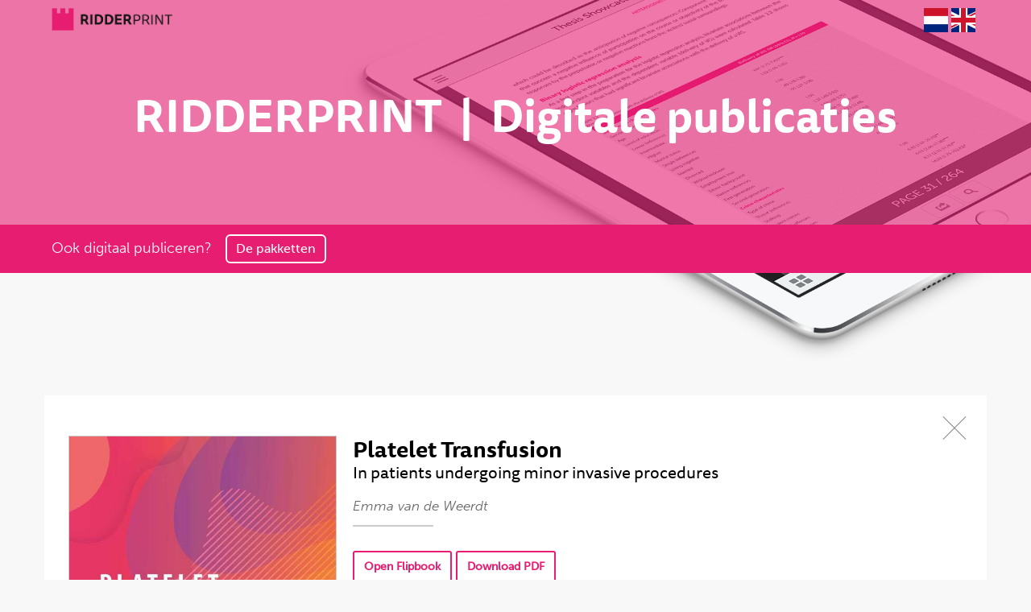

--- FILE ---
content_type: text/html; charset=UTF-8
request_url: https://www.publicatie-online.nl/publicaties/emma-van-de-weerdt/
body_size: 2965
content:
<!DOCTYPE html>
<html lang="nl" >
<head>
    <meta charset="utf-8">
    <meta http-equiv="X-UA-Compatible" content="IE=edge">
    <meta name="viewport" content="width=device-width, initial-scale=1">
    <meta name="author" content="De Webmakers Gorinchem">
    
    <link href="//maxcdn.bootstrapcdn.com/bootstrap/3.3.1/css/bootstrap.min.css" rel="stylesheet">
    <link href="//maxcdn.bootstrapcdn.com/font-awesome/4.3.0/css/font-awesome.min.css" rel="stylesheet">
    <!--[if lt IE 9]>
        <script src="https://oss.maxcdn.com/libs/html5shiv/3.7.0/html5shiv.js"></script>
        <script src="https://oss.maxcdn.com/libs/respond.js/1.4.2/respond.min.js"></script>
    <![endif]-->
    <script src="//use.typekit.net/svf3nnq.js"></script>
    <script>try{Typekit.load({ async: true });}catch(e){}</script>
    <link href="/packages/publicatie_online/themes/publicatie_online/css/icomoon.css" rel="stylesheet">
    <link href="/packages/publicatie_online/themes/publicatie_online/typography.css" rel="stylesheet">
    <link href="/packages/publicatie_online/themes/publicatie_online/css/style.css" rel="stylesheet">
    <link href="/packages/publicatie_online/themes/publicatie_online/css/safari.css" rel="stylesheet">
    <link href="/packages/publicatie_online/themes/publicatie_online/css/grid.css" rel="stylesheet">

    
<meta http-equiv="content-type" content="text/html; charset=UTF-8" />
<title>Publicatie Online :: Emma van de Weerdt</title>
<meta name="description" content="" />
<meta name="generator" content="concrete5" />
<script type="text/javascript">
var CCM_DISPATCHER_FILENAME = '/index.php';var CCM_CID = 885;var CCM_EDIT_MODE = false;var CCM_ARRANGE_MODE = false;var CCM_IMAGE_PATH = "/concrete/images";
var CCM_TOOLS_PATH = "/index.php/tools/required";
var CCM_BASE_URL = "https://www.publicatie-online.nl";
var CCM_REL = "";

</script>

	<link rel="shortcut icon" href="/files/1314/6787/5293/embleem-ridderprint.png" type="image/x-icon" />
	<link rel="icon" href="/files/1314/6787/5293/embleem-ridderprint.png" type="image/x-icon" />
<link rel="stylesheet" type="text/css" href="/concrete/css/ccm.base.css" />
<script type="text/javascript" src="/concrete/js/jquery.js"></script>
<script type="text/javascript" src="/concrete/js/ccm.base.js"></script>
<style type="text/css"> 
#blockStyle294Main19 {color:#ffffff; background-repeat:no-repeat; } 
#blockStyle185Main12 {background-repeat:no-repeat; margin:0 0 12px 0; } 
#blockStyle299Main4 {background-repeat:no-repeat; margin:0 0 28px 0; } 
#blockStyle184Main11 {background-repeat:no-repeat; margin:0 0 12px 0; } 
#blockStyle301Main3 {background-repeat:no-repeat; margin:0 0 28px 0; } 
</style>
<!-- Google tag (gtag.js) -->
<script async src="https://www.googletagmanager.com/gtag/js?id=G-2R0P4R2D9D"></script>
<script>
  window.dataLayer = window.dataLayer || [];
  function gtag(){dataLayer.push(arguments);}
  gtag('js', new Date());

  gtag('config', 'G-2R0P4R2D9D');
</script></head>
<body class="page-type-publication user-anonymous readonly not-home lower-level page-id-885 page-url-emma-van-de-weerdt not-editmode nl">

    <header>
        <div class="wrapper">
            <div id="logo">
                <a href="https://www.ridderprint.nl" target="_blank"><img src="/packages/publicatie_online/themes/publicatie_online/img/logo-ridderprint-2016s.png" border="0" /></a>
            </div>
            <div class="ccm-multilingual-switch-language-flags">
		<a href="http://publicatie-online.nl/nl/" title="NL"><img src="/files/cache/748f486a6fc53b067413d4a6c2add355.png" width="30" /></a>
		<a href="http://publication-online.com/en/" title="EN"><img src="/files/cache/c085ec638bded2e9a3d87a22b1e302a1.png" width="30" /></a>
</div>        </div>        
    </header>

    <div class="start-header wrapped">
    	<div class="inner">
	        <div class="img-wrp">
	            <img border="0" class="ccm-image-block img-responsive" alt="" src="/files/6414/4301/6193/Device-online_publ_ipad_crop.png" width="1343" height="720" />	        </div>
	        <div class="title">
	            <h1>RIDDERPRINT  |  Digitale publicaties</h1>	            <div class="clickbar"><div class="wrapper">
	            		            	<span>Ook digitaal publiceren?</span>
	            	<a class="btn btn-fill rounded" title="De pakketten" href="https://www.ridderprint.nl/online-publiceren/" target="_blank">
	            		<span>De pakketten</span>
	            	</a>
	            </div></div>
	        </div>

	    </div>
    </div>

<div class="container">
    <div class="row">
        <div class="cols-sm-12">
            <div class="og-expander">
            	<div class="og-expander-inner">
            		<span class="og-close"></span>
            		<div class="og-fullimg">
            			<img src="/files/cache/13c40f3206e6fec728324dffde2936c4_f980.jpg" style="display: inline;">
            		</div>
            		<div class="og-details">
            			<h3>Platelet Transfusion</h3>
            			<h4>In patients undergoing minor invasive procedures</h4>
            			<h5>Emma van de Weerdt</h5>
            			<div class="line"></div>
            			<div class="description"></div>
            			<div class="og-files">
            				            				            				            				            				            					<a href="http://www.publicatie-online.nl/uploaded/flipbook/137262-Emma-van-de-Weerdt" target="_blank" class="btn btn-fill rounded flip"><span>Open Flipbook</span></a>
            				            				<a href="https://www.publicatie-online.nl/publicaties/emma-van-de-weerdt/pdf/" target="_blank" class="btn btn-fill rounded"><span>Download PDF</span></a>						</div>
						<div class="og-credits">
													</div>
        			</div>
        		</div>
        	</div>
        </div>
    </div>
</div>

	<div class="cta">
        <a href="https://www.ridderprint.nl/aanvraag-offerte/" target="_blank">
            <span class="call animated"><h4><span style="color: #ffffff;">Samenwerken?</span></h4></span>
            <span class="action animated">	<div id="blockStyle294Main19" class=" ccm-block-styles" >
<p>Vraag vrijblijvend een offerte aan!</p></div></span>
        </a>
    </div>

    <footer class="footer">
        <div class="wrapper clearfix">
            <div class="nav">
                <h4>Proefschriften</h4><p><a href="https://www.ridderprint.nl/proefschriften-drukken/" target="_blank">Proefschrift drukken</a><br /><a href="https://www.ridderprint.nl/proefschrift-ontwerp/" target="_blank">Proefschrift ontwerp<br /><br /></a></p>            </div>
            <div class="nav">
                <h4>Boeken</h4><p><a href="https://www.ridderprint.nl/boeken-drukken/" target="_blank">Boek laten drukken</a></p>            </div>
            <div class="nav">
                	<div id="blockStyle185Main12" class=" ccm-block-styles" >
<h4>Ons werk</h4></div>	<div id="blockStyle299Main4" class=" ccm-block-styles" >
<p><a title="Ons werk" href="https://www.ridderprint.nl" target="_blank"><img onmouseover="this.src='/packages/publicatie_online/themes/publicatie_online/img/ons_werk_footer3.1.png';" onmouseout="this.src='/packages/publicatie_online/themes/publicatie_online/img/ons_werk_footer3.png';" src="/packages/publicatie_online/themes/publicatie_online/img/ons_werk_footer3.png" alt="ons_werk_footer3.png" width="150" height="197" /></a></p></div>            </div>
            <div class="nav">
                <h4>Klantenservice</h4><p><a title="Handleiding" href="https://www.ridderprint.nl/nl/klantenservice/handleiding/" target="_blank">Handleiding</a><br /><a title="PDF maken" href="https://www.ridderprint.nl/nl/klantenservice/pdf-maken/" target="_blank">PDF maken</a><br /><a title="Aanleverspecificaties" href="https://www.ridderprint.nl/nl/klantenservice/aanleverspecs/" target="_blank">Aanleverspecificaties</a><br /><a title="Rugdikte berekenen" href="https://www.ridderprint.nl/nl/klantenservice/rugdikte-berekenen/" target="_blank">Rugdikte berekenen</a><br /><a title="Veelgestelde vragen" href="https://www.ridderprint.nl/nl/klantenservice/veelgestelde-vragen/" target="_blank">Veelgestelde vragen</a></p>            </div>
            <div class="nav">
                <h4>Ridderprint BV</h4>
<p><img style="float: left; margin: 10px 12px 20px 0;" src="/packages/publicatie_online/themes/publicatie_online/img/embleem-ridderprint.png" alt="Embleem Ridderprint" width="40" height="40" /></p>
<p style="float: left;">Ohmweg 21<br /> 2952 BD Alblasserdam<br /> T 0180 463 962</p>
<p><br /><br /><br /><br /> <a class="btn btn-fill" href="https://www.ridderprint.nl/klantenservice/contact/" target="_blank"><span>Contact ons hier</span></a></p>				<!--Janine: Wordt niet meer gebruikt-->
                <!--<div id="feedwrapper">
                    <ul id="twitterfeed"></ul>
                </div>-->
            </div>
            <ul class="social">
                <li><a href="https://www.twitter.com/ridderprint" target="_blank" class="icon-only icon-twitter"></a></li>
                <li><a href="http://www.facebook.com/Ridderprint" target="_blank" class="icon-only icon-facebook"></a></li>
                <li><a href="http://www.linkedin.com/company/ridderprint-bv" target="_blank" class="icon-only icon-linkedin"></a></li>
            </ul>
            <div class="legal">
                <p class="copyright">&copy; Ridderprint 2026, webdesign by <a href="https://www.dewebmakers.nl" target="_blank" rel="noopener noreferrer nofollow">De Webmakers</a></p>
            </div>
        </div>
    </footer>
    <script src="//code.jquery.com/jquery-1.11.2.min.js"></script>
    <script src="//maxcdn.bootstrapcdn.com/bootstrap/3.3.1/js/bootstrap.min.js"></script>
    <script src="//cdnjs.cloudflare.com/ajax/libs/jquery-easing/1.3/jquery.easing.min.js"></script>
    <script src="//cdnjs.cloudflare.com/ajax/libs/js-cookie/2.1.2/js.cookie.min.js"></script>
    <script src="//cdnjs.cloudflare.com/ajax/libs/jquery-mousewheel/3.1.11/jquery.mousewheel.min.js"></script>
    <script src="//cdnjs.cloudflare.com/ajax/libs/jquery.imagesloaded/3.1.8/imagesloaded.pkgd.min.js"></script>
    <script src="//cdnjs.cloudflare.com/ajax/libs/jquery.imagesloaded/3.1.8/imagesloaded.min.js"></script>
    <script src="//cdnjs.cloudflare.com/ajax/libs/modernizr/2.6.2/modernizr.min.js"></script>
    <script src="/packages/publicatie_online/themes/publicatie_online/js/grid.js"></script>
    <script src="/packages/publicatie_online/themes/publicatie_online/js/scripts.js"></script>

    </body>
</html>

--- FILE ---
content_type: text/css
request_url: https://www.publicatie-online.nl/packages/publicatie_online/themes/publicatie_online/typography.css
body_size: 206
content:

html, body {  
    background-color: #F8F8F8; color: #555; 
    font-family: "museo-sans", sans-serif;
    font-weight: 300;
    font-size: 14px;
     -webkit-text-size-adjust: 100%; 
    -ms-text-size-adjust: 100%;
    -webkit-tap-highlight-color: rgba(219,0,106,0.25);
}
a, a:hover, a:focus  { color: #e71d72; }

h1,h2,h3,h4,h5,h6,.tisa { font-family: "ff-tisa-sans-web-pro", sans-serif; }
h1,h2,h3,h4,h5,h6 { margin: 0; font-weight: 700; }
h1.museo, h2.museo, h3.museo, h4.museo, h5.museo, h6.museo { font-family: "museo-sans", sans-serif; }

h1 { color: #000; line-height: 36px; margin-bottom: 12px; font-size: 32px; }
h2 { display: block; text-align: center; padding: 50px 0 4px 0; font-size: 3em; line-height: 1.1em; color: #555; 
    font-family: "museo-sans", sans-serif; margin-bottom: 12px; font-weight:300; }
h3 { color: #e71d72; line-height: 24px; margin-bottom: 12px; font-size: 1.9em; }
h4 { color: #555; font-size: 1.4em; }
h5 { color: #e71d72; font-family: "museo-sans", sans-serif; font-weight:300; font-size: 1.6em; line-height: 1.1em; margin-bottom: 12px; }

--- FILE ---
content_type: text/css
request_url: https://www.publicatie-online.nl/packages/publicatie_online/themes/publicatie_online/css/safari.css
body_size: -137
content:

a.btn { -webkit-transition: .2s ease-out; }
a.btn-fill:before, a.btn-filled:before { -webkit-transition: width .2s ease-out; }

@media screen and (min-width: 36em) {
	header { -webkit-transition: all ease-out .5s; }
	header #logo { -webkit-transition: all ease-out .5s; }
}

--- FILE ---
content_type: application/javascript
request_url: https://www.publicatie-online.nl/packages/publicatie_online/themes/publicatie_online/js/scripts.js
body_size: 2956
content:
function matrixToArray(str) {
    return str.match(/(-?[0-9\.]+)/g);
}

// Twitter in footer
function parseTwitterDate(a){
    var out = navigator.userAgent.match(/msie [6]/i) ? a.replace(/(\+\S+) (.*)/, '$2 $1') : a ;
    return out;
}
function linkify(text){
    text = text.replace(
        /((https?\:\/\/)|(www\.))(\S+)(\w{2,4})(:[0-9]+)?(\/|\/([\w#!:.?+=&%@!\-\/]))?/gi,
        function(url){
            var full_url = !url.match('^https?:\/\/') ? 'http://' + url : url ;
            return '<a href="' + full_url + '" target="_blank">' + url + '</a>';
        }
    );
    text = text.replace(/(^|\s)@(\w+)/g, '$1@<a href="https://www.twitter.com/$2" target="_blank">$2</a>');
    text = text.replace(/(^|\s)#(\w+)/g, '$1#<a href="https://twitter.com/search/%23$2" target="_blank">$2</a>');
    return text;
}
function twitterfeed() {
    var url='/twitter.php?url=timeline&screen_name=ridderprint&count=10&include_entities=true&include_rts=false&exclude_replies=true';
    var x='#twitterfeed',html=[],data='',dataType='json',id='ridderprint',limit=4;
    jQuery.ajax({
        url: url,
        data: data,
        cache: true,
        dataType: dataType,
        success: function(a){
            var error = (a.errors ? a.errors : ''), cq = id.split('#');
            if(cq.length > 1){ a = a.statuses };
            if(error == ''){
                $.each(a, function(i,item){
                    if(i < limit){
                        var d = parseTwitterDate(item.created_at), un = item.user.screen_name, ua = item.user.profile_image_url_https ;
                        ua = '/packages/publicatie_online/themes/publicatie_online/img/embleem-ridderprint.png';
                        html.push('<li>');
                        html.push('<a href="https://www.twitter.com/'+un+'" target="_blank" class="thumb"><img src="'+ua+'" alt="" /></a>');
                        html.push('<span class="twitter-user"><a href="https://www.twitter.com/'+un+'" target="_blank"><strong>'+item.user.name+'</strong> @'+un+'</a></span><br />');
                        html.push(linkify(item.text));
                    }
                });
            } else {
                html.push('<li class="dcsmt-error">Error. '+error+'</li>');
            }
            $(x).html(html.join(''));
        }
    });
}

function showExpanderPopup(obj) {
	$('.og-expander').remove();
	var h = '<div class="og-expander popup">';
    h += '<div class="og-expander-inner clearfix"><span class="og-close"></span>';
	h += '<div class="og-fullimg"><img src="'+obj.data('largesrc')+'"></div>';
    h += '<div class="og-details">';
    h += '<h3>'+obj.data('title')+'</h3>';
    if(obj.data('subtitle')) h += '<h4>'+obj.data('subtitle')+'</h4>';
    h += '<h5>'+obj.data('author')+'</h5><div class="line"></div>';
    if(obj.data('description')) h += '<div class="description"><p>'+obj.data('description').split("\n").join('</p><p>')+'</p></div>';
    h += '<div class="og-files">';
    if(obj.data('epub')) {
        h += '<a href="'+obj.data('epub')+'" class="btn btn-fill rounded epub"><span>Download ePub</span></a>';
    }
    if(obj.data('oreader')) {
        h += '<a href="'+obj.data('oreader')+'" class="btn btn-fill rounded oreader"><span>Open ePub</span></a>';
    }
    if(obj.data('pdf')) {
        h += '<a href="'+obj.data('pdf')+'" class="btn btn-fill rounded pdf"><span>Download PDF</span></a>';
    }
    if(obj.data('unlock')) {
    	h += '<form method="post"  target="_blank" action="'+obj.data('unlock')+'" class="pubpass">'+
    		'<div class="input-group">'+
				'<input type="password" name="code" value="" class="form-control">'+
				'<span class="input-group-btn"><button type="submit" class="btn btn-fill btn-default"><span>Unlock</span></button></span>'+
			'</div>'+
		'</form>';
    } else if(obj.data('flip')) {
        h += '<a href="'+obj.data('flip')+'" class="btn btn-fill rounded flip"><span>Open Flipbook</span></a>';
    }
    if(obj.data('buttons')) {
    	for(var btn of obj.data('buttons')) {
			h += '<a href="'+btn['url']+'"'+(btn['blank']=='1'?' target="_blank"':'')+' class="btn btn-fill rounded"><span>'+btn['title']+'</span></a>';
    	}
    }
    h += '</div><div class="og-credits">';
    if(obj.data('designedby')) {
        h += '<div class="designed_by"><span>Designed by:</span> ';
        for(var btn of obj.data('designedby')) {
            h += '<strong>'+btn['title']+'</strong>'+(btn['url']!=null?'<strong> | </strong><a href="'+btn['url']+'" target="_blank">'+btn['urltitle']+'</a>':'');
        }
        h += '</div>';
    }
    if(obj.data('coverdesignby')) {
        h += '<div class="coverdesign_by"><span>Cover desing by:</span> ';
        for(var btn of obj.data('coverdesignby')) {
            h += '<strong>'+btn['title']+'</strong>'+(btn['url']!=null?'<strong> | </strong><a href="'+btn['url']+'" target="_blank">'+btn['urltitle']+'</a>':'');
        }
        h += '</div>';
    }
    h += '</div></div></div></div>';
    $('body').css('overflow-y','hidden').append(h);
    $('.og-expander .og-close').on('click', function(e) {
        e.preventDefault();
        $('body').css('overflow-y','auto');
        $('.og-expander').remove();
        setState('',false);
    });
}

// History manipulation
var oldState = {'url':window.location.href.replace(CCM_BASE_URL,''),'title':document.title, 'state':history.state}, clickOnState=false;;
window.onpopstate = function(event) {
	if(!!event.state) {
		$('#og-grid li a').each(function() {
			if($(this).attr('href') == document.location.pathname) {
				clickOnState=true;
				$(this).trigger('click'); //console.log('open');
				clickOnState=false;
				return false;
			}
		});
	}
	else {
		clickOnState=true;
		$('.og-close').trigger('click'); //console.log('close open preview');
		clickOnState=false;
	}
};
function setState(title,url) {
	if(!window.history.replaceState || !!clickOnState) return;
	if(!url || url == undefined) {
		window.history.pushState(oldState.state, oldState.title, oldState.url);
		return;
	}
	window.history.pushState({'page':title}, 'Publicatie Online :: '+title, url);
}

// Mobile has popup
function mobileGridInit() {
    if(/android|webos|iphone|ipad|ipod|blackberry|iemobile|opera mini/i.test(navigator.userAgent.toLowerCase()) || $(window).width() <= 768) {
        $('#og-grid li a').off('click').on('click', function(e) {
        	showExpanderPopup($(this));
        	setState($(this).data('title'),$(this).attr('href'));
            e.preventDefault();
        });
    }
}


$(function() {
    "use strict";

    // Publicaties worden doorgelinked
    var hash = window.location.hash, f=false;
    hash = hash.replace(/\//g, '');
    if (hash) {
    	window.location.href = CCM_BASE_URL +'/publicaties/'+ hash.substring(1);
    }

	// Grid and list view
    $('.publications .search').clone().addClass('clone sticky').appendTo('header .wrapper');
    $('.search .grid-view').on('click', function() {
    	$('.search .grid-view').removeClass('active');
    	if($(this).addClass('active').hasClass('list')) $('#og-grid').addClass('list');
    	else $('#og-grid').removeClass('list');
    	Cookies.set('og-grid', ($('#og-grid').hasClass('list')?'list':'grid') );
    });

    mobileGridInit();

    if($(window).width() <= 768) {
    	if(!$('#og-grid').hasClass('grid')) $('.grid-view.list').trigger('click');
    	if($('body').hasClass('page-type-publication')) {
    		$('body').css('overflow-y','hidden');
    		$('.og-expander').addClass('popup');
    	}
    } else {
    	if(!$('#og-grid').hasClass('list')) {
    		Grid.init(); $('.grid-view.thumbs').trigger('click');
    	}
    }

    // Know when we scrolled down. Other events: (DOMContentLoaded load).
    $(window).on('scroll', function(e) {
        if($(this).scrollTop() > 0) $('body:not(.scrolled)').addClass('scrolled');
        else $('body.scrolled').removeClass('scrolled');
        if($(this).width() <= 768) {
        	if($(this).scrollTop() > 195) { $('body:not(.sticky)').addClass('sticky'); $('.search.clone:hidden').show(); }
        	else { $('body.sticky').removeClass('sticky'); $('.search.clone:visible').hide(); }
        } else {
    		if($(this).scrollTop() > 353) { $('.search.clone:hidden').show(); }
    		else { $('.search.clone:visible').hide(); }
        }
    }).trigger('scroll');

    var noitems = $('div.no_items').hide();
    var loader = $('div.loader').hide();
    var pagination = $('#pagination');

    // Search
    var oldResults = $('#og-grid li'), xhr=null;
    $('.searchbox input')
    .on('focus', function() { $(this).closest('.searchbox').addClass('focus'); })
    .on('blur', function() { $(this).closest('.searchbox').removeClass('focus') })
    .on('keyup', function(e) {
    	if(!!xhr) xhr.abort();
        loader.show();
        if (e.which == 13) {
            e.preventDefault();
        }
        var txt = $(this).val();
        $('#og-grid li.searchresult').remove();
        if (txt.length > 1) {
        	xhr = $.get(search_url+'&filter='+txt, function(data){
				$('#og-grid').append(data);
				Grid.addItems( $('#og-grid li.searchresult').fadeIn().removeClass('out') );
				mobileGridInit();
				$('#og-grid li.normal').fadeOut().addClass('out');
				loader.hide();
				pagination.hide(); // we do not paginate search results
				if ($('.og-grid li:not(.out)').length <= 0) noitems.fadeIn();
        		else noitems.fadeOut();
			});
        } else {
            $('#og-grid li.normal').fadeIn().removeClass('out');
            setTimeout(function() {loader.hide();}, 300);
            pagination.show();
            noitems.fadeOut();
        }
    })
    .on('keydown', function(e) {
        if (e.which == 13) {
            e.preventDefault();
        };
    });

    $('.page-type-publication .og-close').on('click', function() {
        window.location.href = CCM_BASE_URL;
    });

    twitterfeed();
});


--- FILE ---
content_type: application/javascript
request_url: https://www.publicatie-online.nl/packages/publicatie_online/themes/publicatie_online/js/grid.js
body_size: 5556
content:
/*
* debouncedresize: special jQuery event that happens once after a window resize
*
* latest version and complete README available on Github:
* https://github.com/louisremi/jquery-smartresize/blob/master/jquery.debouncedresize.js
*
* Copyright 2011 @louis_remi
* Licensed under the MIT license.
*/
var $event = $.event,
$special,
resizeTimeout;

$special = $event.special.debouncedresize = {
	setup: function() {
		$( this ).on( "resize", $special.handler );
	},
	teardown: function() {
		$( this ).off( "resize", $special.handler );
	},
	handler: function( event, execAsap ) {
		// Save the context
		var context = this,
			args = arguments,
			dispatch = function() {
				// set correct event type
				event.type = "debouncedresize";
				$event.dispatch.apply( context, args );
			};

		if ( resizeTimeout ) {
			clearTimeout( resizeTimeout );
		}

		execAsap ?
			dispatch() :
			resizeTimeout = setTimeout( dispatch, $special.threshold );
	},
	threshold: 250
};

// ======================= imagesLoaded Plugin ===============================
// https://github.com/desandro/imagesloaded

// $('#my-container').imagesLoaded(myFunction)
// execute a callback when all images have loaded.
// needed because .load() doesn't work on cached images

// callback function gets image collection as argument
//  this is the container

// original: MIT license. Paul Irish. 2010.
// contributors: Oren Solomianik, David DeSandro, Yiannis Chatzikonstantinou

// blank image data-uri bypasses webkit log warning (thx doug jones)
var BLANK = '[data-uri]';

$.fn.imagesLoaded = function( callback ) {
	var $this = this,
		deferred = $.isFunction($.Deferred) ? $.Deferred() : 0,
		hasNotify = $.isFunction(deferred.notify),
		$images = $this.find('img').add( $this.filter('img') ),
		loaded = [],
		proper = [],
		broken = [];

	// Register deferred callbacks
	if ($.isPlainObject(callback)) {
		$.each(callback, function (key, value) {
			if (key === 'callback') {
				callback = value;
			} else if (deferred) {
				deferred[key](value);
			}
		});
	}

	function doneLoading() {
		var $proper = $(proper),
			$broken = $(broken);

		if ( deferred ) {
			if ( broken.length ) {
				deferred.reject( $images, $proper, $broken );
			} else {
				deferred.resolve( $images );
			}
		}

		if ( $.isFunction( callback ) ) {
			callback.call( $this, $images, $proper, $broken );
		}
	}

	function imgLoaded( img, isBroken ) {
		// don't proceed if BLANK image, or image is already loaded
		if ( img.src === BLANK || $.inArray( img, loaded ) !== -1 ) {
			return;
		}

		// store element in loaded images array
		loaded.push( img );

		// keep track of broken and properly loaded images
		if ( isBroken ) {
			broken.push( img );
		} else {
			proper.push( img );
		}

		// cache image and its state for future calls
		$.data( img, 'imagesLoaded', { isBroken: isBroken, src: img.src } );

		// trigger deferred progress method if present
		if ( hasNotify ) {
			deferred.notifyWith( $(img), [ isBroken, $images, $(proper), $(broken) ] );
		}

		// call doneLoading and clean listeners if all images are loaded
		if ( $images.length === loaded.length ){
			setTimeout( doneLoading );
			$images.unbind( '.imagesLoaded' );
		}
	}

	// if no images, trigger immediately
	if ( !$images.length ) {
		doneLoading();
	} else {
		$images.bind( 'load.imagesLoaded error.imagesLoaded', function( event ){
			// trigger imgLoaded
			imgLoaded( event.target, event.type === 'error' );
		}).each( function( i, el ) {
			var src = el.src;

			// find out if this image has been already checked for status
			// if it was, and src has not changed, call imgLoaded on it
			var cached = $.data( el, 'imagesLoaded' );
			if ( cached && cached.src === src ) {
				imgLoaded( el, cached.isBroken );
				return;
			}

			// if complete is true and browser supports natural sizes, try
			// to check for image status manually
			if ( el.complete && el.naturalWidth !== undefined ) {
				imgLoaded( el, el.naturalWidth === 0 || el.naturalHeight === 0 );
				return;
			}

			// cached images don't fire load sometimes, so we reset src, but only when
			// dealing with IE, or image is complete (loaded) and failed manual check
			// webkit hack from http://groups.google.com/group/jquery-dev/browse_thread/thread/eee6ab7b2da50e1f
			if ( el.readyState || el.complete ) {
				el.src = BLANK;
				el.src = src;
			}
		});
	}

	return deferred ? deferred.promise( $this ) : $this;
};

var Grid = (function() {

		// list of items
	var $grid = $( '#og-grid' ),
		// the items
		$items = $grid.children( 'li' ),
		// current expanded item's index
		current = -1,
		// position (top) of the expanded item
		// used to know if the preview will expand in a different row
		previewPos = -1,
		// extra amount of pixels to scroll the window
		scrollExtra = 0,
		// extra margin when expanded (between preview overlay and the next items)
		marginExpanded = 20,
		$window = $( window ), winsize,
		$body = $( 'html, body' ),
		// transitionend events
		transEndEventNames = {
			'WebkitTransition' : 'webkitTransitionEnd',
			'MozTransition' : 'transitionend',
			'OTransition' : 'oTransitionEnd',
			'msTransition' : 'MSTransitionEnd',
			'transition' : 'transitionend'
		},
		transEndEventName = transEndEventNames[ Modernizr.prefixed( 'transition' ) ],
		// support for csstransitions
		support = Modernizr.csstransitions,
		// default settings
		settings = {
			minHeight : 500,
			speed : 350,
			easing : 'ease'
		};

	function init( config ) {

		// the settings..
		settings = $.extend( true, {}, settings, config );

		$grid.width($grid.closest('.row').width() + 40);

		// preload all images
		$grid.imagesLoaded( function() {

			// save itemÂ´s size and offset
			saveItemInfo( true );
			// get windowÂ´s size
			getWinSize();
			// initialize some events
			initEvents();
			// open slide based on Hash
			opOnHash();

		} );

	}

	// add more items to the grid.
	// the new items need to appended to the grid.
	// after that call Grid.addItems(theItems);
	function addItems( $newitems ) {

		$items = $items.add( $newitems );

		$newitems.each( function() {
			var $item = $( this );
			$item.data( {
				offsetTop : $item.offset().top,
				height : $item.height()
			} );
		} );

		initItemsEvents( $newitems );

	}

	// saves the itemÂ´s offset top and height (if saveheight is true)
	function saveItemInfo( saveheight ) {
		$items.each( function() {
			var $item = $( this );
			$item.data( 'offsetTop', $item.offset().top );
			if( saveheight ) {
				$item.data( 'height', $item.height() );
			}
		} );
	}

	function opOnHash() {
	    var hash = window.location.hash;
	    hash = hash.replace(/\//g, '');
	    if (hash) {
	    	$items.each( function() {
				var $item = $( this );
				if ($('a', $item).attr('href') == hash) {
					showPreview( $item );
					return false;
				}
			});
	    }
	}


	function initEvents() {

		// when clicking an item, show the preview with the itemÂ´s info and large image.
		// close the item if already expanded.
		// also close if clicking on the itemÂ´s cross
		initItemsEvents( $items );

		// on window resize get the windowÂ´s size again
		// reset some values..
		$window.on( 'debouncedresize', function() {

			scrollExtra = 0;
			previewPos = -1;
			// save itemÂ´s offset
			saveItemInfo();
			getWinSize();
			var preview = $.data( this, 'preview' );
			if( typeof preview != 'undefined' ) {
				hidePreview();
			}

		} );

	}

	function initItemsEvents( $items ) {
		$items.off('click').on( 'click', 'span.og-close', function() {
			hidePreview();
			return false;
		} );

		$items.children('a').off('click').on('click', function(e) {
			e.preventDefault();
			var $item = $(this).parent();
			// check if item already opened
			current === $item.index() ? hidePreview() : showPreview( $item );
			return false;
		});
	}

	function getWinSize() {
		//winsize = { width : $window.width(), height : $window.height() };
		winsize = { width : $window.width(), height : 900 };
	}

	function showPreview( $item ) {

		var preview = $.data( this, 'preview' ),
			// item´s offset top
			position = $item.data( 'offsetTop' );

		scrollExtra = 0;

		// if a preview exists and previewPos is different (different row) from itemÂ´s top then close it
		if( typeof preview != 'undefined' ) {

			// not in the same row
			if( previewPos !== position ) {
				// if position > previewPos then we need to take te current previewÂ´s height in consideration when scrolling the window
				if( position > previewPos ) {
					scrollExtra = preview.height;
				}
				hidePreview();
			}
			// same row
			else {
				preview.update( $item );
				return false;
			}

		}

		// update previewPos
		previewPos = position;
		// initialize new preview for the clicked item
		preview = $.data( this, 'preview', new Preview( $item ) );
		// expand preview overlay
		preview.open();

		setState($item.children('a').data('title'),$item.children('a').attr('href'));
	}

	function hidePreview() {
		current = -1;
		var preview = $.data( this, 'preview' );
		preview.close();
		$.removeData( this, 'preview' );
		setState('',false);
	}

	// the preview obj / overlay
	function Preview( $item ) {
		this.$item = $item;
		this.expandedIdx = this.$item.index();
		this.create();
		this.update();
	}

	Preview.prototype = {
		create : function() {
			// create Preview structure:
			this.$title = $( '<h3></h3>' );
			this.$subtitle = $( '<h4></h4>' );
			this.$author = $( '<h5></h5>' );
			this.$line = $( '<div class="line"></div>' );
			this.$description = $('<div class="description">');

			this.$epub = $('<a href="#" class="btn btn-fill rounded epub"><span>Download ePub</span></a>');
			this.$oreader = $('<a href="#" class="btn btn-fill rounded oreader" target="_blank"><span>Open ePub</span></a>');
			this.$pdf = $('<a href="#" class="btn btn-fill rounded pdf"><span>Download PDF</span></a>');
			this.$unlock = $('<form method="post" target="_blank" action="" class="pubpass">'+
				'<div class="input-group">'+
					'<input type="password" name="code" value="" class="form-control">'+
					'<span class="input-group-btn"><button type="submit" class="btn btn-fill btn-default"><span>Unlock</span></button></span>'+
				'</div>'+
			'</form>');
			this.$flip = $('<a href="#" class="btn btn-fill rounded flip" target="_blank"><span>Open Flipbook</span></a>');
			this.$buttons = $('<span></span>');

			this.$files = $( '<div class="og-files"></div>' ).append( this.$epub, this.$oreader, this.$pdf, this.$unlock, this.$flip, this.$buttons );
			this.$designed_by = $('<div class="designed_by">');
			this.$coverdesign_by = $('<div class="coverdesign_by">');
			this.$credits = $('<div class="og-credits"></div>').append(this.$designed_by, this.$coverdesign_by);
			this.$details = $('<div class="og-details"></div>').append(this.$title, this.$subtitle, this.$author, this.$line, this.$description, this.$files, this.$credits);

			this.$loading = $( '<div class="og-loading"></div>' );
			this.$fullimage = $( '<div class="og-fullimg"></div>' ).append( this.$loading );
			this.$closePreview = $( '<span class="og-close"></span>' );
			this.$previewInner = $( '<div class="og-expander-inner"></div>' ).append( this.$closePreview, this.$fullimage, this.$details );
			this.$previewEl = $( '<div class="og-expander"></div>' ).append( this.$previewInner );
			// append preview element to the item
			this.$item.append( this.getEl() );
			// set the transitions for the preview and the item
			if( support ) {
				this.setTransition();
			}
		},
		update : function( $item ) {

			if( $item ) {
				this.$item = $item;
			}

			// if already expanded remove class "og-expanded" from current item and add it to new item
			if( current !== -1 ) {

				var $currentItem = $items.eq( current );
				$currentItem.removeClass( 'og-expanded' );
				hidePreview( $currentItem );

				this.$item.addClass( 'og-expanded' );
				showPreview( this.$item );
				/*
				var $currentItem = $items.eq( current );
				$currentItem.removeClass( 'og-expanded' );
				this.$item.addClass( 'og-expanded' );
				// position the preview correctly
				this.positionPreview();
				*/
			}

			// update current value
			current = this.$item.index();

			// update previewÂ´s content
			var $itemEl = this.$item.children( 'a' ),
				eldata = {
					largesrc : $itemEl.data( 'largesrc' ),
					title : $itemEl.data( 'title' ),
					subtitle : $itemEl.data( 'subtitle' )!=undefined?$itemEl.data( 'subtitle' ):false,
					author : $itemEl.data( 'author' ),
					description : $itemEl.data( 'description' ),
					epub : $itemEl.data( 'epub' )!=undefined?$itemEl.data( 'epub' ):false,
					oreader : $itemEl.data( 'oreader' )!=undefined?$itemEl.data( 'oreader' ):false,
					pdf : $itemEl.data( 'pdf' )!=undefined?$itemEl.data( 'pdf' ):false,
					unlock: $itemEl.data( 'unlock' )!=undefined?$itemEl.data( 'unlock' ):false,
					flip : $itemEl.data( 'flip' )!=undefined?$itemEl.data( 'flip' ):false,
					buttons: $itemEl.data('buttons')!=undefined ? $itemEl.data('buttons') : false,
					designed_by: $itemEl.data('designedby')!=undefined ? $itemEl.data('designedby') : false,
					coverdesign_by: $itemEl.data('coverdesignby')!=undefined ? $itemEl.data('coverdesignby') : false,
				};

			this.$title.html( eldata.title );
			this.$subtitle.html( eldata.subtitle );
			this.$author.html( eldata.author );
			if(eldata.description!='') this.$description.html( '<p>'+eldata.description.split("\n").join('</p><p>')+'</p>' );

			if (eldata.epub != false) this.$epub.attr( 'href', eldata.epub ); else this.$epub.remove();
			if (eldata.oreader != false) this.$oreader.attr( 'href', eldata.oreader ); else this.$oreader.remove();
			if (eldata.pdf != false) this.$pdf.attr( 'href', eldata.pdf ); else this.$pdf.remove();
			if (eldata.unlock != false)  this.$unlock.attr( 'action', eldata.unlock ); else this.$unlock.remove();
			if (eldata.flip != false) this.$flip.attr( 'href', eldata.flip ); else this.$flip.remove();
			if(eldata.buttons != false) {
				for(var btn of eldata.buttons) {
					var el = $('<a href="'+btn['url']+'"'+(btn['blank']=='1'?' target="_blank"':'')+' class="btn btn-fill rounded"><span>'+btn['title']+'</span></a>');
					this.$buttons.append(el);
				}
			} else this.$buttons.remove();
			if(eldata.designed_by != false) {
				this.$designed_by.append('<span>Designed by:</span> ');
				for(var btn of eldata.designed_by) {
					this.$designed_by.append('<strong>'+btn['title']+'</strong>'+(btn['url']!=null?'<strong> | </strong><a href="'+btn['url']+`" target="_blank">`+btn['urltitle']+'</a>':''));
				}
			}
			if(eldata.coverdesign_by != false) {
				this.$coverdesign_by.append('<span>Cover design by:</span> ');
				for(var btn of eldata.coverdesign_by) {
					this.$coverdesign_by.append('<strong>'+btn['title']+'</strong>'+(btn['url']!=null?'<strong> | </strong><a href="'+btn['url']+`" target="_blank">`+btn['urltitle']+'</a>':''));
				}
			}
			//console.log(eldata);
			//if(eldata.designed_by == false && eldata.coverdesign_by == false) this.$credits.remove();

			var self = this;

			// remove the current image in the preview
			if( typeof self.$largeImg != 'undefined' ) {
				self.$largeImg.remove();
			}

			// preload large image and add it to the preview
			// for smaller screens we donÂ´t display the large image (the media query will hide the fullimage wrapper)
			if( self.$fullimage.is( ':visible' ) ) {
				this.$loading.show();
				$( '<img/>' ).load( function() {
					var $img = $( this );
					if( $img.attr( 'src' ) === self.$item.children('a').data( 'largesrc' ) ) {
						self.$loading.hide();
						self.$fullimage.find( 'img' ).remove();
						self.$largeImg = $img.fadeIn( 350 );
						self.$fullimage.append( self.$largeImg );
					}
				} ).attr( 'src', eldata.largesrc );
			}

		},
		open : function() {

			setTimeout( $.proxy( function() {
				// set the height for the preview and the item
				this.setHeights();
				// scroll to position the preview in the right place
				this.positionPreview();
			}, this ), 25 );

		},
		close : function() {

			var self = this,
				onEndFn = function() {
					if( support ) {
						$( this ).off( transEndEventName );
					}
					self.$item.removeClass( 'og-expanded' );
					self.$previewEl.remove();
				};

			setTimeout( $.proxy( function() {

				if( typeof this.$largeImg !== 'undefined' ) {
					this.$largeImg.fadeOut( 'fast' );
				}
				this.$previewEl.css( 'height', 0 );
				// the current expanded item (might be different from this.$item)
				var $expandedItem = $items.eq( this.expandedIdx );
				$expandedItem.css( 'height', $expandedItem.data( 'height' ) ).on( transEndEventName, onEndFn );

				if( !support ) {
					onEndFn.call();
				}

			}, this ), 25 );

			return false;

		},
		calcHeight : function() {

			var heightPreview = winsize.height - this.$item.data( 'height' ) - marginExpanded,
				itemHeight = winsize.height;

			if( heightPreview < settings.minHeight ) {
				heightPreview = settings.minHeight;
				itemHeight = settings.minHeight + this.$item.data( 'height' ) + marginExpanded;
			}

			this.height = heightPreview;
			this.itemHeight = itemHeight;

		},
		setHeights : function() {

			var self = this,
				onEndFn = function() {
					if( support ) {
						self.$item.off( transEndEventName );
					}
					self.$item.addClass( 'og-expanded' );
				};

			this.calcHeight();
			//this.setClass(this.$item, 'og-expanded');
			this.$previewEl.css( 'height', this.height );
			this.$item.css( 'height', this.itemHeight ).on( transEndEventName, onEndFn );

			if( !support ) {
				onEndFn.call();
			}
		},

		setClass : function(item, className) {
			if (!item.hasClass(className))
				item.addClass(className);
		},

		positionPreview : function() {

			// scroll page
			// case 1 : preview height + item height fits in windowÂ´s height
			// case 2 : preview height + item height does not fit in windowÂ´s height and preview height is smaller than windowÂ´s height
			// case 3 : preview height + item height does not fit in windowÂ´s height and preview height is bigger than windowÂ´s height
			var position = this.$item.data( 'offsetTop' ),
				previewOffsetT = this.$previewEl.offset().top - scrollExtra,
				scrollVal = this.height + this.$item.data( 'height' ) + marginExpanded <= winsize.height ? position : this.height < winsize.height ? previewOffsetT - ( winsize.height - this.height ) : previewOffsetT;

			$body.animate( { scrollTop : scrollVal }, settings.speed );

		},
		setTransition  : function() {
			this.$previewEl.css( 'transition', 'height ' + settings.speed + 'ms ' + settings.easing );
			this.$item.css( 'transition', 'height ' + settings.speed + 'ms ' + settings.easing );
		},
		getEl : function() {
			return this.$previewEl;
		}
	}

	return {
		init : init,
		addItems : addItems
	};

})();